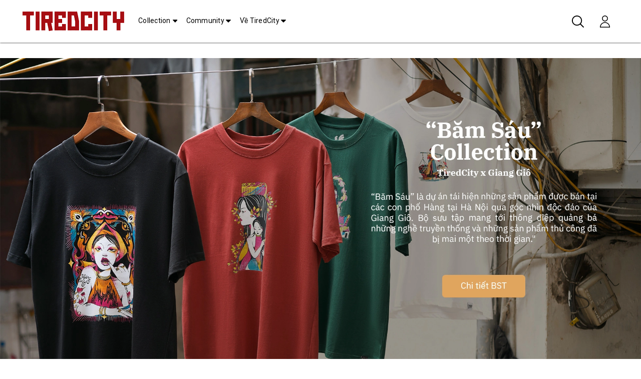

--- FILE ---
content_type: text/css
request_url: https://bizweb.dktcdn.net/100/396/591/themes/822056/assets/style.scss.css?1738830739969
body_size: 3583
content:
.grecaptcha-badge{display:none}.pad0{padding:0}@media (min-width: 992px){.padleft0{padding-left:0}}.sortPagiBar{margin-bottom:15px}.zoomContainer{z-index:99}.border-solid{border:1px solid #e1e1e1}.line-clamp-2{overflow:hidden;display:-webkit-box;-webkit-line-clamp:2;-webkit-box-orient:vertical}.banner{position:relative;overflow:hidden}.banner:before,.banner:after{background:rgba(255,255,255,0.1);content:'';z-index:0;height:100%;position:absolute;width:100%;transition:all 0.3s;-moz-transition:all 0.3s;-webkit-transition:all 0.3s}.banner:before{left:-100%;top:-100%}.banner:after{left:100%;top:100%}.banner:hover:before,.banner:hover:after{left:0;top:0}.product-box{position:relative;text-align:center;margin-bottom:15px;overflow:hidden}.product-box .tag-flash{position:absolute;left:10px;top:10px;z-index:9;text-align:center;color:#FFF;width:40px;font-size:12px}.product-box .tag-flash span{display:block;margin-bottom:3px;border-radius:3px}.product-box .tag-flash span.sale-flash{background:#ff0000}.product-box .tag-flash span.hot-flash{background:#0083cc}.product-box .tag-flash span.new-flash{background:#f7941d}.product-box .product-thumbnail{position:relative}.product-box .product-thumbnail .quick-view{position:absolute;top:50%;left:50%;z-index:99;transition:all .2s ease-in-out;transform:translate(-50%, -50%);border-radius:50%;padding:0 13px;border:none;box-shadow:0 0 3px;opacity:0;background:url(search.svg) #fff center no-repeat;background-size:21px;width:40px}.product-box .product-thumbnail .quick-view:hover{background:url(search_hover.svg) #a70e13 center no-repeat;background-size:21px}.product-box .product-thumbnail picture{display:block;padding-bottom:100%;position:relative}.product-box .product-thumbnail picture img{position:absolute;top:50%;left:50%;transform:translate(-50%, -50%);max-height:100%}.product-box .product-info .product-name{font-size:14px;margin:10px 0 5px;overflow:hidden;height:38px;font-weight:initial}.product-box .product-info .price-box .product-price.special-price{font-size:16px;font-weight:bold;color:#a70e13;padding:0 10px}.product-box .product-info .price-box .product-price.old-price{font-size:14px;color:#8a8a8a;text-decoration:line-through}.product-box form{opacity:0;position:absolute;left:0;width:100%;background:#FFF;bottom:0;transition:all .3s;margin:0}.product-box form button{width:100%;background:#a70e13;color:#FFF;text-transform:uppercase;text-align:center;font-weight:bold;height:36px;line-height:36px;border:1px #a70e13 solid}.product-box form button:hover{background:#FFF;color:#a70e13}.product-box:hover .product-thumbnail .quick-view{opacity:1}.product-box:hover .product-action{opacity:1}.product-box-mini{border:1px #ebebeb solid;padding:5px;float:left;width:100%;margin-bottom:20px}.product-box-mini .product-thumbnail{float:left;width:100px}.product-box-mini .product-thumbnail a{height:100px;text-align:center;display:flex;align-items:center;justify-content:center}.product-box-mini .product-thumbnail a img{max-height:100%}.product-box-mini .product-info{float:left;width:calc(100% - 100px);padding-left:10px}.product-box-mini .product-info .product-name{font-size:15px;margin-top:0;margin-bottom:5px;font-weight:initial;overflow:hidden;display:-webkit-box;-webkit-line-clamp:2;-webkit-box-orient:vertical}.product-box-mini .product-info .special-price{font-size:17px;font-weight:bold;display:block;color:#a70e13}.product-box-mini .product-info .old-price{font-size:14px;color:#8a8a8a;text-decoration:line-through}.slider-product .slick-list .slick-slide,.slider-product-2 .slick-list .slick-slide{padding:0 10px}.title-module{padding-bottom:5px;margin-bottom:15px;border-bottom:1px #9d9d9d solid;display:inline-block;width:100%;vertical-align:top;position:relative}.title-module h2,.title-module h1{font-weight:900;font-size:30px;position:relative;padding-left:20px;margin:0;line-height:37px}.title-module h2:before,.title-module h1:before{content:'';position:absolute;left:0;top:4px;background:#a70e13;width:6px;height:30px}.title-module h2 a,.title-module h1 a{color:#a70e13}.title-module h2 a:hover,.title-module h1 a:hover{color:#000}.title-module h2 .fa-bars,.title-module h1 .fa-bars{position:absolute;right:0;top:0;font-size:16px;z-index:9;line-height:37px;width:37px;text-align:right}.title-module .link{text-align:center}.title-module .link li{display:inline-block;margin:11px 17px}.title-module .view-all{background-color:#939598;border-radius:5px;color:#FFF;padding:5px 10px;float:right;margin-top:6px}.title-module .view-all:hover{background-color:#a70e13}#back-to-top{background:#a70e13;border:1px #a70e13 solid;position:fixed;right:15px;bottom:30%;top:initial !important;width:30px;line-height:30px;text-align:center;border-radius:5px;transition:all .5s;z-index:99;opacity:0}#back-to-top svg{width:10px}#back-to-top svg path,#back-to-top svg rect{fill:#FFF}#back-to-top.show{opacity:1}@media (min-width: 1200px){#back-to-top:hover{background:#FFF}#back-to-top:hover svg{width:10px}#back-to-top:hover svg path,#back-to-top:hover svg rect{fill:#a70e13}}@-webkit-keyframes shine{100%{left:125%}}@keyframes shine{100%{left:125%}}.backdrop__body-backdrop___1rvky{visibility:hidden;position:fixed;opacity:0;width:100%;left:0;top:0 !important;right:0;bottom:0;background-color:rgba(0,0,0,0.55);z-index:9999;transition:opacity .5s ease}.backdrop__body-backdrop___1rvky.active{transition:opacity .5s ease;visibility:visible;opacity:1}.footer{background:#f2f2f2;padding-top:40px;clear:both}.footer .subscribe_and_socials{text-align:center;margin-bottom:30px}.footer .subscribe_and_socials span,.footer .subscribe_and_socials form{display:inline-block;vertical-align:middle;margin:0 10px 10px}.footer .subscribe_and_socials form{width:600px;max-width:calc(100% - 20px);position:relative}.footer .subscribe_and_socials form input{padding-left:15px;padding-right:165px;margin:0;box-shadow:none;border-radius:0}@media (max-width: 480px){.footer .subscribe_and_socials form input{padding-left:10px;padding-right:135px}}.footer .subscribe_and_socials form button{position:absolute;right:0;top:0;background:#000;color:#FFF;width:160px;transition:all .3s}.footer .subscribe_and_socials form button:hover{background:#a70e13}@media (max-width: 480px){.footer .subscribe_and_socials form button{width:125px;padding:0}}.footer .social{clear:both;display:inline-block}.footer .social li{float:left;font-size:16px}.footer .social li svg{width:24px;height:24px;position:relative;top:7px;margin-right:10px}.footer .social li:hover path{fill:#a70e13}.footer .footer-click h4{position:relative;padding-bottom:10px;margin-bottom:20px}.footer .footer-click h4:before{content:'';position:absolute;left:0;bottom:0;width:50px;height:1px;background:#000}.footer .footer-click .list-menu li{padding:5px 0}.footer .footer-infor p{position:relative;padding-left:25px}.footer .footer-infor p img{position:absolute;left:0;top:3px;width:15px}.footer .fot_copyright{margin-top:40px;background:#e3e3e3;padding:10px 0}.footer .fot_copyright .block-xs{margin:0 5px}@media (min-width: 1900px){.footer .container{width:1500px}}@media (max-width: 1199px) and (min-width: 992px){.main-header .logo{margin-right:8px}.main-header .logo{padding:25px 0}.main-header .logo img{width:180px}.main-header .header-menu ul.level0>li>a{padding:34px 6px;font-size:12px;background-size:6px !important}}@media (max-width: 991px) and (min-width: 768px){.main-header .logo{margin-right:5px}.main-header .logo{padding:32px 0 31px}.main-header .logo img{width:180px}.main-header .header-menu ul.level0>li>a{padding:40px 2px;font-size:12px;background-size:6px !important}}@media (max-width: 1199px){.title-module h1,.title-module h2{font-size:20px}}@media (max-width: 991px){.main-header .hotline{margin:11px 0;margin-left:40px}.main-header .logo{padding:23px 15px 23px 0;margin-left:10px;margin-right:0}.main-header .logo img{width:135px}.main-header .header-right>*{padding:20px 5px}.menu-bar{padding:23px 5px 22px 0;float:left}.menu-bar svg{vertical-align:top}.menu_mobile{height:100%;overflow-y:auto;width:290px;position:fixed;background-color:#fff;-webkit-transition:-webkit-transform 0.5s;transition:transform 0.5s;z-index:999999 !important;top:0 !important;left:0;-webkit-transform:translateX(-290px);-ms-transform:translateX(-290px);transform:translateX(-290px)}.menu_mobile.active{-webkit-transform:translateX(0);-ms-transform:translateX(0);transform:translateX(0)}.menu_mobile .account{background:#a70e13;color:#FFF;padding:10px 30px 10px 45px}.menu_mobile .account>svg{position:absolute;top:10px;left:10px;width:18px;height:18px;text-align:center}.menu_mobile .account>svg path{fill:#FFF}.menu_mobile .account a{color:#FFF}.menu_mobile .account .close-menu{position:absolute;right:10px;top:10px}.menu_mobile .account .close-menu svg{width:10px;height:10px}.menu_mobile .account .close-menu svg path{fill:#FFF}.menu_mobile .ul_collections{width:100%;float:left}.menu_mobile .ul_collections li{position:relative;background:#fff;display:block;border-top:solid  1px #e4ebf0}.menu_mobile .ul_collections li:last-child{border-bottom:solid 1px #e4ebf0}.menu_mobile .ul_collections li.special{background:#f5f5f5}.menu_mobile .ul_collections li.special a{font-weight:700;font-size:14px;text-decoration:none;padding:10px 15px}.menu_mobile .ul_collections li.current{background:#ebebeb}.menu_mobile .ul_collections li.current>i{transform:rotate(-90deg)}.menu_mobile .ul_collections li .level0 .level1{background:#f5f4f4}.menu_mobile .ul_collections li .level0 .level1 a{padding:6px 15px 6px 20px;position:relative;line-height:22px}.menu_mobile .ul_collections li .level0 .level1:last-child{border-bottom:0px}.menu_mobile .ul_collections li .level0 .level1 .level1.current{border-top:0px}.menu_mobile .ul_collections li .level0 .level1 .level1.current>.fa{color:#e63939}.menu_mobile .ul_collections li .level0 .level1 .level1:last-child{border-bottom:0px}.menu_mobile .ul_collections li .level0 .level1 .level1 .level2,.menu_mobile .ul_collections li .level0 .level1 .level1 .level3{background:#f5f4f4}.menu_mobile .ul_collections li .level0 .level1 .level1 .level2 a,.menu_mobile .ul_collections li .level0 .level1 .level1 .level3 a{padding:6px 30px 6px 30px;position:relative;line-height:22px}.menu_mobile .ul_collections li .level0 .level1 .level1 .level2:last-child,.menu_mobile .ul_collections li .level0 .level1 .level1 .level3:last-child{border-bottom:0px}.menu_mobile .ul_collections li .level0 .level1 .level1 .level3 a{padding:6px 30px 6px 40px}.menu_mobile .ul_collections li .fa{position:absolute;right:0px;width:40px;height:34px;top:0px;text-align:center;background:url(down-arrow.svg) center center no-repeat;background-size:8px}.menu_mobile .ul_collections li a{padding:7px 10px;font-size:14px;display:block;text-decoration:none}.menu_mobile .ul_{width:100%;float:left}.menu_mobile .ul_ li span{padding-left:15px}.menu_mobile .ul_ li .phone_{color:red;padding-left:5px}.menu_mobile .ul_ li a{color:#111111;font-weight:400;font-size:15px;text-decoration:none;padding:10px 15px}}@media (max-width: 991px) and (min-width: 768px){.title-module h2{font-size:20px}.title-module .link{padding-left:0;text-align:left}.title-module .link li{margin-left:0}footer h4{margin-bottom:20px}}@media (max-width: 767px){.title-module .link{position:absolute;z-index:99;top:100%;right:0;background:#FFF;box-shadow:0 0 3px;text-align:left;width:150px;padding:0;display:none}.title-module .link li{margin:0;padding:7px 15px;width:100%}.product-box{padding:0}.footer .subscribe_and_socials .social{margin:0}.footer .subscribe_and_socials .social li{width:50%;padding:0 15px;text-align:left;margin-bottom:10px}.footer .subscribe_and_socials .social li i{width:28px;text-align:center}.footer .footer-click h4{margin-bottom:10px}.footer .block-xs{display:block;height:0;overflow:hidden}}.slider-swatch.swatch{margin:0 !important}.slider-swatch.swatch .swatch-element{margin:0 !important}.slider-swatch.swatch .swatch-element label{margin:0 !important}.slider-swatch.swatch label{min-width:30px !important;height:30px !important}.col-variant{width:100%;max-width:230px;margin:0 auto;position:relative;bottom:0;left:0;right:0;margin-top:10px;min-height:30px}.col-variant .slick-slide{padding:0 !important}@media (max-width: 480px){.slider-swatch.swatch label{min-width:20px !important;height:20px !important}.col-variant{max-width:150px}}div.aspect{height:0;overflow:hidden;width:100%}div.aspect .img{position:absolute}div.aspect .img-cover{left:50%;transform:translate(-50%, -50%);top:50%;object-fit:cover}div.aspect .img-contain{left:50%;top:50%;transform:translate(-50%, -50%);object-fit:contain;max-width:100%;max-height:100%;width:auto !important;height:auto !important}.ratio1by1{padding-bottom:100%}.footer2{background:#000;display:inline-block;width:100%;padding:70px 0}.footer2 .logo-ft{margin-bottom:10px;display:inline-block}.footer2 .logo-ft img{height:70px}.footer2 .contact-ft{color:rgba(255,255,255,0.52);margin-bottom:10px;font-size:16px}.footer2 .contact-ft a{color:rgba(255,255,255,0.52)}.footer2 .mailchimp span{color:rgba(255,255,255,0.52);font-size:16px;margin-bottom:20px;display:block}.footer2 .mailchimp form{display:flex;margin-bottom:0}.footer2 .mailchimp form input{border:2px solid #9c9595;border-radius:0;background:transparent}.footer2 .mailchimp form button{background:#242424;color:#ffff;padding:0 50px}.footer2 .social li{display:inline-block;margin-right:10px}.footer2 .social li svg{width:20px;height:20px}.footer2 .social li svg path{fill:#fff}p.topbar2{margin:0 !important}p.topbar1{margin:0 !important}.top_header{position:fixed;z-index:999;top:0;background:#fff;width:100%;box-shadow:0 0 3px}.page-body{margin-top:116px}@media (max-width: 992px){.page-body{margin-top:122px}}
